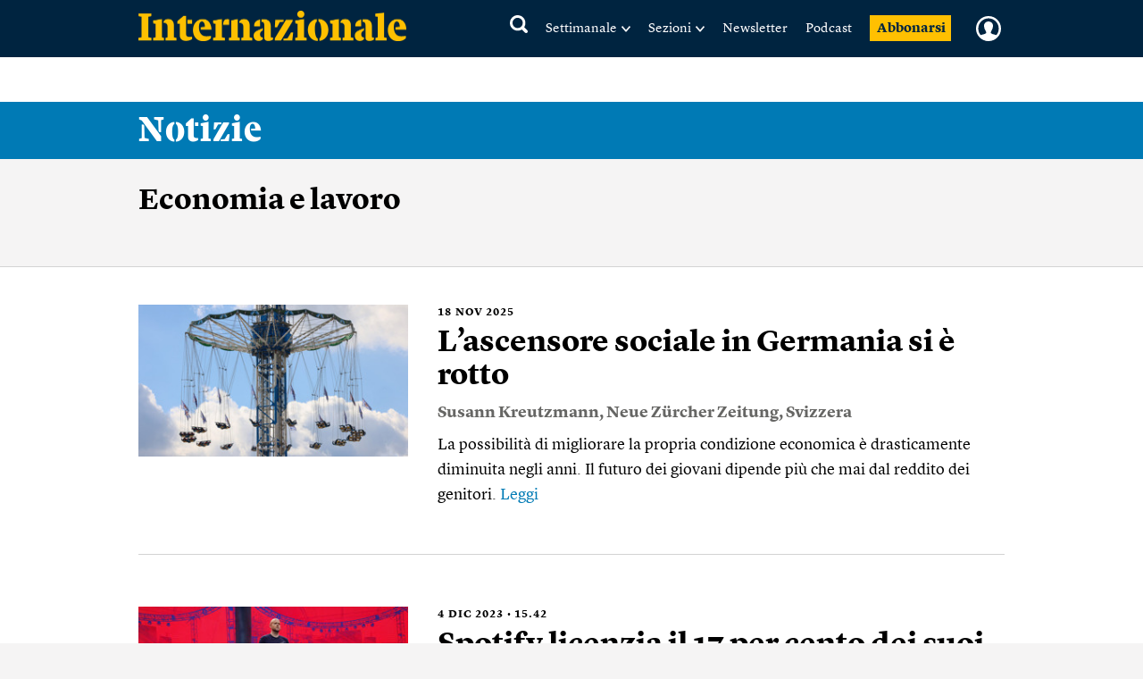

--- FILE ---
content_type: text/html; charset=UTF-8
request_url: https://www.internazionale.it/tag/economia-e-lavoro
body_size: 93958
content:
<!doctype html>
<!--[if lt IE 7]><html class="no-js lt-ie9 lt-ie8 lt-ie7" lang="it"> <![endif]-->
<!--[if (IE 7)&!(IEMobile)]><html class="no-js lt-ie9 lt-ie8" lang="it"><![endif]-->
<!--[if (IE 8)&!(IEMobile)]><html class="no-js lt-ie9" lang="it"><![endif]-->
<!--[if gt IE 8]><!-->
<html class="no-js" lang="it"><!--<![endif]-->

<head>
	
		<title>Economia e lavoro - Notizie, foto, video - Internazionale</title>

	
	<meta charset="utf-8">
	<meta name="viewport" content="width=device-width, initial-scale=1.0">
	<meta http-equiv="cleartype" content="on">
	<meta http-equiv="X-UA-Compatible" content="IE=edge,chrome=1">

			<meta name="robots" content="index, follow">
	
	<meta name="description" content="Economia e lavoro: ultime notizie, opinioni, reportage, foto e video.">
	<meta name="keywords" content="">
	<meta name="news_keywords" content="">

	<meta name="author" content="">
			<meta name="EdFeature" content="">

	<meta property="og:site_name" content="Internazionale" />
	<meta property="og:locale" content="it_IT" />
	<meta property="og:type" content="article" />
	<meta property="og:title" content="Economia e lavoro - Notizie, foto, video" />
			<meta property="cXenseParse:image" content="https://static.internazionale.it/assets/img/summary-img-substitute.jpg" />
		<meta property="og:image" content="https://static.internazionale.it/assets/img/internazionale-icon.png" />
	<meta property="og:description" content="Economia e lavoro: ultime notizie, opinioni, reportage, foto e video." />
	<meta property="og:url" content="https://www.internazionale.it/tag/economia-e-lavoro" />
	<meta property="fb:admins" content="620813028,663553236,668200185,551489099,100002149054642,1021632504,1607558700" />
	<meta property="fb:app_id" content="145217232217340" />
	<meta property="fb:pages" content="28012451759" />

	
		
			<meta name="twitter:card" content="summary">
		<meta name="twitter:site" content="@Internazionale">
	<meta name="twitter:title" content="Economia e lavoro - Notizie, foto, video">
	<meta name="twitter:description" content="Economia e lavoro: ultime notizie, opinioni, reportage, foto e video.">
	<meta name="twitter:creator" content="">
	<meta name="twitter:image:src" content="https://static.internazionale.it/assets/img/internazionale-icon.png">
	<meta name="twitter:domain" content="internazionale.it">

	

		
	<link rel="alternate" type="application/rss+xml" title="Internazionale - RSS" href="https://www.internazionale.it/sitemaps/rss.xml" />
	<link rel="alternate" type="application/rss+xml" title="Internazionale - RSS Italia" href="https://www.internazionale.it/sitemaps/rss_italia.xml" />
	<link rel="alternate" type="application/rss+xml" title="Internazionale - RSS Foto" href="https://www.internazionale.it/sitemaps/rss_foto.xml" />
	<link rel="alternate" type="application/rss+xml" title="Internazionale - RSS Video" href="https://www.internazionale.it/sitemaps/rss_video.xml" />
	<link rel="alternate" type="application/rss+xml" title="Internazionale - RSS Opinioni" href="https://www.internazionale.it/sitemaps/rss_opinioni.xml" />
	<link rel="alternate" type="application/rss+xml" title="Internazionale - RSS Reportage" href="https://www.internazionale.it/sitemaps/rss_reportage.xml" />

	<link rel="apple-touch-icon-precomposed" sizes="57x57" href="https://static.internazionale.it/assets/img/apple-icon-57x57-precomposed.png" />
	<link rel="apple-touch-icon-precomposed" sizes="72x72" href="https://static.internazionale.it/assets/img/apple-icon-72x72-precomposed.png" />
	<link rel="apple-touch-icon-precomposed" sizes="114x114" href="https://static.internazionale.it/assets/img/apple-icon-114x114-precomposed.png" />
	<link rel="apple-touch-icon-precomposed" sizes="144x144" href="https://static.internazionale.it/assets/img/apple-icon-144x144-precomposed.png" />


	<!-- For all browsers -->
			<link rel='stylesheet' href='https://static.internazionale.it/assets/fonts/Lyon-Text/fonts.css' media='screen,print'>
		<link rel='stylesheet' href='https://static.internazionale.it/assets/fonts/Lyon-Text-OSF/fonts.css' media='screen,print'>
		<link rel='stylesheet' href='https://static.internazionale.it/assets/fonts/Lyon-Hed/fonts.css' media='screen,print'>
		<link rel='stylesheet' href='https://static.internazionale.it/assets/fonts/Stencil/fonts.css?2' media='screen,print'>

					<link rel='stylesheet' href='https://static.internazionale.it/assets/css/style.432.min.css' media='screen'>
			<link rel='stylesheet' href='https://static.internazionale.it/assets/css/print.10.css' media='print'>
						<link rel='stylesheet' href='https://static.internazionale.it/assets/css/tailwind.css?97' media='screen'>
			<link rel='stylesheet' href='https://static.internazionale.it/assets/css/homepage/tailwind_home.css?1765966642' media='screen'>
		
		<!-- COOKIE BANNER -->
	<!-- JavaScript -->
	<script type="text/javascript">
		var _iub = _iub || [];
		_iub.csConfiguration = {
			"ccpaAcknowledgeOnDisplay": true,
			"ccpaAcknowledgeOnLoad": true,
			"consentOnContinuedBrowsing": false,
			"countryDetection": true,
			"enableCcpa": true,
			"enableTcf": true,
			"googleAdditionalConsentMode": true,
			"googleEnableAdvertiserConsentMode": true,
			"invalidateConsentWithoutLog": true,
			"perPurposeConsent": true,
			"siteId": 2578737,
			"tcfPurposes": {
				"1": true,
				"2": "consent_only",
				"3": "consent_only",
				"4": "consent_only",
				"5": "consent_only",
				"6": "consent_only",
				"7": "consent_only",
				"8": "consent_only",
				"9": "consent_only",
				"10": "consent_only"
			},
			"cookiePolicyId": 38414104,
			"lang": "it",
			"banner": {
				"acceptButtonCaptionColor": "#FFFFFF",
				"acceptButtonColor": "#007BB5",
				"acceptButtonDisplay": true,
				"applyStyles": false,
				"backgroundColor": "#F4F4F5",
				"brandBackgroundColor": "#FFFFFF",
				"brandTextColor": "#000000",
				"closeButtonDisplay": false,
				"customizeButtonCaptionColor": "#007BB5",
				"customizeButtonColor": "#FFFFFF",
				"customizeButtonDisplay": false,
				"explicitWithdrawal": true,
				"fontSize": "14px",
				"listPurposes": true,
				"logo": "https://static.internazionale.it/assets/img/internazionale-logo.png",
				"brandBackgroundColor": "#002440",
				"position": "float-center",
				"backgroundOverlay": true,
				"rejectButtonCaption": "Rifiuta e abbonati",
				"rejectButtonCaptionColor": "#007BB5",
				"rejectButtonColor": "#FFFFFF",
				"rejectButtonDisplay": true,
				"textColor": "#000000",
				"content": "La redazione di Internazionale si impegna ogni giorno a fornire un’informazione di qualità. Questo ha un costo e per sostenerlo abbiamo bisogno anche della pubblicità mirata, che tra l’altro permette di leggere una parte dei contenuti gratuitamente. Senza il contributo della pubblicità l’accesso al sito di Internazionale avviene con il pagamento di abbonamenti che hanno costi crescenti. Per questo chiediamo il tuo consenso all’uso di cookie o tecnologie simili anche da parte di terzi selezionati per finalità diverse da quelle strettamente necessarie, come specificato nella Cookie policy. <a href='javascript:void(0)' style='display: none !important;' class='iubenda-vendor-list-link'></a> <a href='javascript:void(0)' style='display: none !important;' class='iubenda-advertising-preferences-link'></a>"
			}
		};

		window.addEventListener('load', function() {
			initCustomCookieBanner();
			if (_iub && _iub.cs && _iub.cs.api && _iub.cs.api.ui) {
				_iub.cs.api.ui.hideFloatingPreferencesButton();
			}
		});

		function openIubPrefs(el) {
			let a = $(`.${el.className}`);
			if (a.length > 1) {
				a[0].click();
			}
		}

		function initCustomCookieBanner() {
			setTimeout(function() {
				$(".iubenda-cs-opt-group-custom").remove();
				if (is_internaz_subscribed()) {
					$(".iubenda-cs-reject-btn.iubenda-cs-btn-primary").html("Rifiuta")
				} else {
					$(".iubenda-cs-reject-btn.iubenda-cs-btn-primary").click(
						function() {
							document.location.href = UTENTE_URL + '/abbonati';
						}
					);
					if (!is_logged_in()) {
						$(".iubenda-cs-rationale").append($("<div id=\"cookie-banner-footer\">    <div class=\"iubenda-cs-opt-group login\">        <div class=\"login_label\">Hai già un abbonamento?</div>        <div class=\"login_button\">            <button onclick=\"document.location.href = UTENTE_URL + '/login?ref=aHR0cHM6Ly93d3cuaW50ZXJuYXppb25hbGUuaXQvdGFnL2Vjb25vbWlhLWUtbGF2b3Jv'\"                    class=\"iubenda-cs-login iubenda-cs-btn-primary\" tabindex=\"0\" role=\"button\">Entra            </button>        </div>    </div>    <div id=\"iubenda-cs-paragraph\">Noi e terze parti selezionate utilizziamo cookie o tecnologie simili per finalità        tecniche e, con il tuo consenso, anche per “interazioni e funzionalità semplici”, “miglioramento        dell’esperienza”, “misurazione” e “targeting e pubblicità”. Il rifiuto del consenso può rendere non disponibili        le relative funzioni. Per quanto riguarda la pubblicità, noi e        <a onclick=\"openIubPrefs(this);\" href='javascript:void(0)' class='iubenda-vendor-list-link'>            terze parti        </a> selezionate, potremmo utilizzare <em>dati di geolocalizzazione precisi e l’identificazione            attraverso la scansione del dispositivo</em>, al fine di <em>archiviare e/o accedere a informazioni su un            dispositivo</em> e trattare dati personali come i tuoi dati di utilizzo, per le seguenti        <a onclick=\"openIubPrefs(this);\" href='javascript:void(0)' class='iubenda-advertising-preferences-link'>            finalità pubblicitarie        </a>: <em>annunci            e contenuti personalizzati, valutazione degli annunci e del contenuto, osservazioni del pubblico e sviluppo            di prodotti</em>. Puoi liberamente prestare, rifiutare o revocare il tuo consenso, in qualsiasi momento,        accedendo al pannello delle preferenze.    </div></div>"));
					}
				}
				setTimeout(function() {
					let cookieOverlayerSelector =
						"#iubenda-cs-banner.iubenda-cs-default-floating.iubenda-cs-center" +
						".iubenda-cs-overlay.iubenda-cs-slidein.iubenda-cs-no-heading.iubenda-cs-visible .iubenda-cs-container";
					$(cookieOverlayerSelector).show();
				}, 200);
			}, 100);
		}
	</script>
	<script type="text/javascript" src="//cdn.iubenda.com/cs/tcf/stub-v2.js"></script>
	<script type="text/javascript" src="//cdn.iubenda.com/cs/tcf/safe-tcf-v2.js"></script>
	<script type="text/javascript" src="//cdn.iubenda.com/cs/iubenda_cs.js" charset="UTF-8" async></script>
	<!-- /COOKIE BANNER -->

	<script>
		var APP_ENV = 'prod';
		var SITEURL = 'https://www.internazionale.it';
		var ASSETS_URL = 'https://static.internazionale.it/assets/';
		var DIZIONARIO_URL = 'https://dizionario.internazionale.it';
		var UTENTE_URL = 'https://utente.internazionale.it';
		var ESSENZIALE_URL = 'https://www.internazionale.it/essenziale';
		var API_URL = 'https://api.internazionale.it';
		var API_PAYWALL_CHECK = 'https://apigw.internazionale.it/paywall-check/';
		var API_SHARED_LINKS = 'https://apigw.internazionale.it/shared-links/';
		var STRIPE_API_KEY = 'pk_live_SPFBVnPThQuuVTQEjiH2ESQe';

					localStorage.removeItem('user_bookmarks');
		var PRODUCT_PAPER_3MONTH = '1054';
        var PRODUCT_PAPER_6MONTH = '1040';
        var PRODUCT_PAPER_1YEAR = '481';
        var PRODUCT_PAPER_2YEAR = '1005';
        var PRODUCT_DIGITALE_3MONTHS = '1064';
        var PRODUCT_DIGITALE_6MONTHS = '1100';
        var PRODUCT_DIGITALE_1YEAR = '482';
        var PRODUCT_KIDS_6MONTH = '1123';
        var PRODUCT_KIDS_1YEAR = '1122';
        var PRODUCT_INTERNAZ_KIDS_6MONTH = '1124';
        var PRODUCT_INTERNAZ_KIDS_1YEAR = '1134';
        var PRODUCT_MINISUBSCRIPTION_AMERICANA_1YEAR = '1320';
        var PRODUCT_MINISUBSCRIPTION_AMERICANA_1MONTH = '1323';
        var CAMPAIGN_KIDS_SEDICESIMO_1YEAR = '688';
        var CAMPAIGN_INTERNAZ_KIDS_SEDICESIMO_1YEAR = '689';
        var CAMPAIGN_KIDS_NATALE_1YEAR = '693';
        var CAMPAIGN_RITORNA_PAPER_3MONTH = '586';
        var CAMPAIGN_RITORNA_PAPER_6MONTH = '587';
        var CAMPAIGN_RITORNA_PAPER_1YEAR = '588';
        var CAMPAIGN_RITORNA_PAPER_2YEAR = '589';
        var CAMPAIGN_OCCASIONE_PAPER_3MONTH = '601';
        var CAMPAIGN_OCCASIONE_PAPER_6MONTH = '599';
        var CAMPAIGN_OCCASIONE_PAPER_1YEAR = '595';
        var CAMPAIGN_OCCASIONE_PAPER_2YEAR = '597';
        var CAMPAIGN_OCCASIONE2_PAPER_3MONTH = '602';
        var CAMPAIGN_OCCASIONE2_PAPER_6MONTH = '600';
        var CAMPAIGN_OCCASIONE2_PAPER_1YEAR = '596';
        var CAMPAIGN_OCCASIONE2_PAPER_2YEAR = '598';
        var CAMPAIGN_BACKTOSCHOOL_PAPER_6MONTH = '620';
        var CAMPAIGN_DIGITAlE_6MONTHS = '649';
        var CAMPAIGN_PAPER_6MONTHS = '653';
        var CAMPAIGN_MILANO_PAPER_3MONTH = '716';
        var CAMPAIGN_MILANO_DIGITALE_3MONTH = '717';
        var CAMPAIGN_PODCAST2023_DIGITALE_1YEAR = '1006';
        var CAMPAIGN_PODCAST2023_PAPER_1YEAR = '1007';
        var CAMPAIGN_PODCAST2024_DIGITALE_1YEAR = '1059';
        var CAMPAIGN_3MPAPER2024_DIGITALE_1YEAR = '1082';
        var CAMPAIGN_KIDS_SCHOOLS_ID = '1092';
        var CAMPAIGN_KIDS_SCHOOLS_6MONTHS_ID = '955';
        var SUBSCRIPTION_KIDS_1YEAR_ID = '1122';
        var SUBSCRIPTION_KIDS_6MONTHS_ID = '1123';
        var SUBSCRIPTION_KIDS_COMB_CARTA_6MONTHS_ID = '1124';
        var SUBSCRIPTION_KIDS_COMB_CARTA_1YEAR_ID = '1134';
        var SUBSCRIPTION_ESSENZIALEDIGITAL_1Y_ID = '1234';
        var SUBSCRIPTION_ESSENZIALEDIGITAL_6M_ID = '1238';
        var SUBSCRIPTION_ESSENZIALEDIGITAL_3M_ID = '1237';
        var SUBSCRIPTION_COMB_ESSENZIALEDIGITAL_DIGITAL_1Y_ID = '1236';
        var SUBSCRIPTION_COMB_ESSENZIALEDIGITAL_DIGITAL_6M_ID = '1240';
        var SUBSCRIPTION_COMB_ESSENZIALEDIGITAL_DIGITAL_3M_ID = '1239';
        var SUBSCRIPTION_COMB_ESSENZIALEDIGITAL_PAPER_1Y_ID = '1235';
        var SUBSCRIPTION_COOP_DIGITAL_1YEAR_ID = '482';
        var CAMPAIGN_COOP_DIGITAL_1YEAR_ID_ID = '795';
        var SUBSCRIPTION_COOP_PAPER_1YEAR_ID = '481';
        var CAMPAIGN_COOP_PAPER_1YEAR_ID = '794';
        var CAMPAIGN_BAG_PAPER_1YEAR_ID = '798';
        var CAMPAIGN_BAG_PAPER_2YEAR_ID = '799';
        var CAMPAIGN_BAG_PAPER_KIDS_1YEAR_ID = '800';
        var CAMPAIGN_PROMO_SCOPRI_ESSENZIALEDIG_1YEAR = '873';
        var CAMPAIGN_PROMO_GIFT_FROM_SUBSCRIBED_6MONTHS = '909';
        var CAMPAIGN_PROMO_ABROAD_6MONTHS = '910';
        var CAMPAIGN_PROMO_FESTIVAL_PAPER_6MONTHS = '936';
        var CAMPAIGN_PROMO_FESTIVAL_DIGITAL_6MONTHS = '935';
        var CAMPAIGN_PROMO_FESTIVAL_COMBO_PAPER_KIDS_6MONTHS = '938';
        var CAMPAIGN_PROMO_FESTIVAL_KIDS_6MONTHS = '937';
        var CAMPAIGN_PROMO_UNAPROPOSTA_PAPER_1YEAR = '944';
        var CAMPAIGN_PROMO_PROPOSTA_PAPER_6MONTHS = '945';
        var CAMPAIGN_PROMO_FOCUS_PAPER_6MONTHS = '946';
        var CAMPAIGN_PROMO_KIDS_SPECIALE2024_ID = '1096';
        var CAMPAIGN_PROMO_KIDS_SPECIALE2024_DEM_ID = '1105';
        var PRODUCT_YOUANDME_DIGITALE_OROSCOPO_2023 = '1353';
        var CAMPAIGN_MINISUBSCRIPTION_AMERICANA_1YEAR_DEFAULT = '992';
        var CAMPAIGN_MINISUBSCRIPTION_AMERICANA_1MONTH_DEFAULT = '995';
        var CAMPAIGN_MINISUBSCRIPTION_AMERICANA_1YEAR_PROMO_FIRSTYEAR = '994';
        var CAMPAIGN_MINISUBSCRIPTION_AMERICANA_1MONTH_PROMO_FIRSTYEAR = '996';
        var PIANO_ENABLED = '1';
        var PIANO_EXP_FQDN = 'experience-eu.piano.io';
        var PIANO_APPLICATION_ID = 'e5TGjQBUpe';
        		var RECAPTCHA_SITE_KEY = '6Lcc3Q4eAAAAAPW7Nvcz-0gAJ7cJZDUQ8R7QE9jU';
	</script>


	

			<script src='https://static.internazionale.it/assets/js/vendor/vue.min.js'></script>
		<!--	<script src="--><!--js/ed_Related_init.js?9"></script>-->

	<script type="text/plain" class="_iub_cs_activate" data-iub-purposes="3" data-suppressedsrc="https://platform.twitter.com/widgets.js"></script>
				<script src='https://static.internazionale.it/assets/js/js.326.min.js'></script>
		
	<script>
		var podcast_paywall_check = async function() {
			let podcast_subscribed = false;
			let auld = await auth_user_logged_data();
			if (auld && auld.inSubscribed != undefined) {
				podcast_subscribed = auld.inSubscribed;
			}
			return podcast_subscribed;
		};
	</script>

	<!-- privacy cookies new with CMP -->
	<script src='https://static.internazionale.it/assets/js/cookies_gdpr.js?9'></script>

	
		<!-- Google tag (gtag.js) GA4 -->
		<script type="text/plain" class="_iub_cs_activate-inline" data-iub-purposes="4">
			var uid = parseInt(Base64.decode(read_cookie('internaz_authusid_tkn')));
		</script>
		<script type="text/plain" class="_iub_cs_activate" data-iub-purposes="4" data-suppressedsrc="https://www.googletagmanager.com/gtag/js?id=G-SK17HL2RH6"></script>
		<script type="text/plain" class="_iub_cs_activate-inline" data-iub-purposes="4">
			window.dataLayer = window.dataLayer || [];
		function gtag(){dataLayer.push(arguments);}
		gtag('js', new Date());
		if (uid > 0) {
			gtag('config', 'G-SK17HL2RH6', {'user_id': uid});
			if (typeof is_internaz_subscribed == 'function' && is_internaz_subscribed()) {
				gtag('set', {
					'user_properties': {
						'internaz_subscriber': 'true' // Utente abbonato a Internazionale
					}
				});
			}
		} else {
			gtag('config', 'G-SK17HL2RH6');
		}
		</script>

		
	
	<!-- smartadserver -->
	
	<!-- smartadserver video -->
	 
		<!--[if (lt IE 9) & (!IEMobile)]>
	<script src='https://static.internazionale.it/assets/js/vendor/selectivizr-min.js'></script>
	<link rel='stylesheet' href='https://static.internazionale.it/assets/css/lte-ie8.css'>
	<![endif]-->

			<link rel="shortcut icon" href="https://static.internazionale.it/assets/img/favicon.ico">
		<link rel="shortcut icon" href="https://static.internazionale.it/assets/img/favicon.png">
		<!-- Marfeel -->
	<script type="text/plain" class="_iub_cs_activate-inline" data-iub-purposes="4">
		!function(){"use strict";function e(e){var t=!(arguments.length>1&&void 0!==arguments[1])||arguments[1],c=document.createElement("script");c.src=e,t?c.type="module":(c.async=!0,c.type="text/javascript",c.setAttribute("nomodule",""));var n=document.getElementsByTagName("script")[0];n.parentNode.insertBefore(c,n)}!function(t,c){!function(t,c,n){var a,o,r;n.accountId=c,null!==(a=t.marfeel)&&void 0!==a||(t.marfeel={}),null!==(o=(r=t.marfeel).cmd)&&void 0!==o||(r.cmd=[]),t.marfeel.config=n;var i="https://sdk.mrf.io/statics";e("".concat(i,"/marfeel-sdk.js?id=").concat(c),!0),e("".concat(i,"/marfeel-sdk.es5.js?id=").concat(c),!1)}(t,c,arguments.length>2&&void 0!==arguments[2]?arguments[2]:{})}(window,3538,{} /*config*/)}();
	</script>
		<!-- Plausible enabled without iubenda -->
	<script defer data-domain="internazionale.it" src="https://plausible.io/js/script.manual.pageview-props.js"></script>
	<script type="text/javascript">
		window.plausible = window.plausible || function() {
			(window.plausible.q = window.plausible.q || []).push(arguments)
		}
	</script>
	<script type="text/javascript">
		if (auth_user_data != undefined && auth_user_data.is_logged != undefined) {
			plausible('pageview', {
				props: {
					logged_in: auth_user_data.is_logged
				}
			})
		} else {
			plausible('pageview');
		}
	</script>
				<script>
			window.piano_vars = JSON.parse('{"card_digital_1month_price":"7,90 \u20ac","card_digital_1month_duration":"1 mese","card_digital_3months_price":"14,50 \u20ac","card_digital_3months_duration":"3 mesi","card_digital_6months_price":"39 \u20ac","card_digital_6months_duration":"6 mesi","card_digital_6months_oldprice":"45 \u20ac","card_digital_6months_discount_percent_text":"Risparmi il 14%","card_digital_6months_discount_amount_text":"Risparmi 6 \u20ac","card_digital_1year_price":"69 \u20ac","card_digital_1year_duration":"1 anno","card_digital_1year_oldprice":"79 \u20ac","card_digital_1year_discount_percent_text":"Risparmi il 13%","card_digital_1year_discount_amount_text":"Risparmi 10 \u20ac","card_digital_2years_price":"119 \u20ac","card_digital_2years_duration":"2 anni","card_digital_2years_oldprice":"139 \u20ac","card_digital_2years_discount_percent_text":"Risparmi il 15%","card_digital_2years_discount_amount_text":"Risparmi 20 \u20ac","card_paper_3months_price":"29 \u20ac","card_paper_3months_duration":"3 mesi","card_paper_6months_price":"59 \u20ac","card_paper_6months_duration":"6 mesi","card_paper_6months_oldprice":"69 \u20ac","card_paper_6months_discount_percent_text":"Risparmi il 15%","card_paper_6months_discount_amount_text":"Risparmi 10 \u20ac","card_paper_1year_price":"99 \u20ac","card_paper_1year_duration":"1 anno","card_paper_1year_oldprice":"119 \u20ac","card_paper_1year_discount_percent_text":"Risparmi il 17%","card_paper_1year_discount_amount_text":"Risparmi 20 \u20ac","card_paper_2years_price":"169 \u20ac","card_paper_2years_duration":"2 anni","card_paper_2years_oldprice":"189 \u20ac","card_paper_2years_discount_percent_text":"Risparmi l\u201911%","card_paper_2years_discount_amount_text":"Risparmi 20 \u20ac","card_kids_6months_price":"9 \u20ac","card_kids_6months_duration":"6 mesi","card_kids_1year_price":"19 \u20ac","card_kids_1year_duration":"1 anno","card_kids_1year_oldprice":"24 \u20ac","card_kids_1year_discount_percent_text":"Risparmi il 21%","card_kids_1year_discount_amount_text":"Risparmi 5 \u20ac","card_combokids_6months_price":"55 \u20ac","card_combokids_6months_duration":"6 mesi","card_combokids_1year_price":"114 \u20ac","card_combokids_1year_duration":"1 anno","card_combokids_1year_oldprice":"134 \u20ac","card_combokids_1year_discount_percent_text":"Risparmi il 15%","card_combokids_1year_discount_amount_text":"Risparmi 20 \u20ac","card_minisubscriptions_oroscopo_1month_price":"2 \u20ac","card_minisubscriptions_oroscopo_1month_duration":"1 mese","card_minisubscriptions_oroscopo_1year_price":"24 \u20ac","card_minisubscriptions_oroscopo_1year_duration":"1 anno","updated_at":"2025-12-17 00:05:02"}');
		</script>
		<!-- Splide include for inline ribbon Piano module -->
	<!-- <script src="https://cdn.jsdelivr.net/npm/@splidejs/splide@4.1.4/dist/js/splide.min.js"></script> -->
	<script src="https://static.internazionale.it/assets/js/vendor/splide/splide.js"></script>
	<link rel='stylesheet' href='https://static.internazionale.it/assets/css/vendor/splide/splide.css' media='screen'>
	<!-- <link href="https://cdn.jsdelivr.net/npm/@splidejs/splide@4.1.4/dist/css/splide.min.css" rel="stylesheet"> -->
	<script defer src="https://static.internazionale.it/assets/js/paywall.js?21"></script>
	<script defer src="https://static.internazionale.it/assets/js/piano.js?5"></script>
	<style type="text/css">
		#piano-fallback,
		.piano-fallback {
			display: none;
		}
	</style>
	<!-- start code GOOGLE AD MANAGER in HEAD -->
	<script async src="https://securepubads.g.doubleclick.net/tag/js/gpt.js" crossorigin="anonymous"></script>
	<script>
		window.googletag = window.googletag || {cmd: []};
		googletag.cmd.push(function() {

			// --- Lettura parametri URL
			const urlParams = new URLSearchParams(window.location.search);
			const bannerId = urlParams.get('banner_id');
			const fromNewsletter = urlParams.has('from-newsletter');
			console.log('GPT init — bannerId:', bannerId, 'fromNewsletter:', fromNewsletter);

			// --- Targeting dinamico PRIMA della definizione degli slot
			if (bannerId) {
			googletag.pubads().setTargeting('banner_id', bannerId);
			console.log('setTargeting banner_id ->', bannerId);
			}
			if (fromNewsletter) {
			googletag.pubads().setTargeting('origin', 'newsletter');
			console.log('setTargeting origin -> newsletter');
			}
			// --- Slot standard
			googletag.defineSlot('/104676457/Billboard_1_DSK(970x250)_e_MSITE(300x250)', [[300,250],[970,90],[250,250],[960,90],[750,200],[970,66],[300,50],[930,180],[300,31],[970,250],[300,75],[728,90],[750,100],[300,100]], 'div-gpt-ad-1761138116014-0').addService(googletag.pubads());
			googletag.defineSlot('/104676457/Billboard_2_DSK(970x250)_e_MSITE(300x250)', [[300,250],[970,90],[250,250],[960,90],[750,200],[970,66],[300,50],[930,180],[300,31],[970,250],[300,75],[728,90],[750,100],[300,100]], 'div-gpt-ad-1760357613633-0').addService(googletag.pubads());
			googletag.defineSlot('/104676457/Billboard_3_DSK(970x250)_e_MSITE(300x250)', [[300,250],[970,90],[250,250],[960,90],[750,200],[970,66],[300,50],[930,180],[300,31],[970,250],[300,75],[728,90],[750,100],[300,100]], 'div-gpt-ad-1760357399646-0').addService(googletag.pubads());
			googletag.defineSlot('/104676457/Billboard_4_DSK(970x250)_e_MSITE(300x250)', [[300,250],[970,90],[250,250],[960,90],[750,200],[970,66],[300,50],[930,180],[300,31],[970,250],[300,75],[728,90],[750,100],[300,100]], 'div-gpt-ad-1760357973164-0').addService(googletag.pubads());
			googletag.defineSlot('/104676457/Billboard_5_DSK(970x250)_e_MSITE(300x250)', [[300,250],[970,90],[250,250],[960,90],[750,200],[970,66],[300,50],[930,180],[300,31],[970,250],[300,75],[728,90],[750,100],[300,100]], 'div-gpt-ad-1760358040128-0').addService(googletag.pubads());
			googletag.defineSlot('/104676457/BB6_DSK(970x250)_MSITE(300x250)_SPONSORIZZAZIONE', [[970, 250], [300, 250]], 'div-gpt-ad-1763380720642-0').addService(googletag.pubads());
			googletag.defineSlot('/104676457/BB6_DSK(970x250)_MSITE(300x250)_SPONSORIZZAZIONE', [[970, 250], [300, 250]], 'div-gpt-ad-1763380720642-1').addService(googletag.pubads());
			googletag.defineSlot('/104676457/BB6_DSK(970x250)_MSITE(300x250)_SPONSORIZZAZIONE', [[970, 250], [300, 250]], 'div-gpt-ad-1763380720642-2').addService(googletag.pubads());
			googletag.defineSlot('/104676457/BB6_DSK(970x250)_MSITE(300x250)_SPONSORIZZAZIONE', [[970, 250], [300, 250]], 'div-gpt-ad-1763380720642-3').addService(googletag.pubads());
			googletag.defineSlot('/104676457/BB6_DSK(970x250)_MSITE(300x250)_SPONSORIZZAZIONE', [[970, 250], [300, 250]], 'div-gpt-ad-1763380720642-4').addService(googletag.pubads());
			googletag.defineSlot('/104676457/BB6_DSK(970x250)_MSITE(300x250)_SPONSORIZZAZIONE', [[970, 250], [300, 250]], 'div-gpt-ad-1763380720642-5').addService(googletag.pubads());
			googletag.defineSlot('/104676457/BB6_DSK(970x250)_MSITE(300x250)_SPONSORIZZAZIONE', [[970, 250], [300, 250]], 'div-gpt-ad-1763380720642-6').addService(googletag.pubads());
			googletag.defineSlot('/104676457/BB6_DSK(970x250)_MSITE(300x250)_SPONSORIZZAZIONE', [[970, 250], [300, 250]], 'div-gpt-ad-1763380720642-7').addService(googletag.pubads());
			googletag.defineSlot('/104676457/BB6_DSK(970x250)_MSITE(300x250)_SPONSORIZZAZIONE', [[970, 250], [300, 250]], 'div-gpt-ad-1763380720642-8').addService(googletag.pubads());
			googletag.defineSlot('/104676457/BB6_DSK(970x250)_MSITE(300x250)_SPONSORIZZAZIONE', [[970, 250], [300, 250]], 'div-gpt-ad-1763380720642-9').addService(googletag.pubads());
			googletag.defineSlot('/104676457/BB6_DSK(970x250)_MSITE(300x250)_SPONSORIZZAZIONE', [[970, 250], [300, 250]], 'div-gpt-ad-1763380720642-10').addService(googletag.pubads());
			googletag.defineSlot('/104676457/BB6_DSK(970x250)_MSITE(300x250)_SPONSORIZZAZIONE', [[970, 250], [300, 250]], 'div-gpt-ad-1763380720642-11').addService(googletag.pubads());
			googletag.defineSlot('/104676457/BB6_DSK(970x250)_MSITE(300x250)_SPONSORIZZAZIONE', [[970, 250], [300, 250]], 'div-gpt-ad-1763380720642-12').addService(googletag.pubads());
			googletag.defineSlot('/104676457/BB6_DSK(970x250)_MSITE(300x250)_SPONSORIZZAZIONE', [[970, 250], [300, 250]], 'div-gpt-ad-1763380720642-13').addService(googletag.pubads());
			googletag.defineSlot('/104676457/BB6_DSK(970x250)_MSITE(300x250)_SPONSORIZZAZIONE', [[970, 250], [300, 250]], 'div-gpt-ad-1763380720642-14').addService(googletag.pubads());
			googletag.defineSlot('/104676457/BB6_DSK(970x250)_MSITE(300x250)_SPONSORIZZAZIONE', [[970, 250], [300, 250]], 'div-gpt-ad-1763380720642-15').addService(googletag.pubads());
			googletag.defineSlot('/104676457/MH_1350*250-970*250-320*100-388*100', [[970,66],[320,100],[950,90],[300,50],[970,250],[300,75],[980,120],[388,100],[728,90],[980,90],[1350,250],[300,100],[930,180],[970,90],[960,90]], 'div-gpt-ad-1761203348866-0').addService(googletag.pubads());
			googletag.defineSlot('/104676457/HALFPAGE_300x600-DSK', [[300,250],[300,600]], 'div-gpt-ad-1761207342524-0').addService(googletag.pubads());

			// --- Out-of-Page SOLO se ?from-newsletter è presente
			if (fromNewsletter) {
			googletag.defineOutOfPageSlot('/104676457/OVERLAY_NEWSLLETER', 'div-gpt-ad-1763134387499-0')
				.addService(googletag.pubads());
			console.log("Interstitial ATTIVATO perché ?from-newsletter è presente");
			} else {
			googletag.defineOutOfPageSlot('/104676457/INTERSTITIAL_OVERLAY', 'div-gpt-ad-1760688645651-0')
				.addService(googletag.pubads());
			console.log("Interstitial NON caricato (parametro assente)");
			}

			// --- Impostazioni GAM
			googletag.pubads().enableSingleRequest();
			googletag.enableServices();
			console.log('Targeting keys after enableServices:', googletag.pubads().getTargetingKeys());
		});
	</script>
	<!-- end code GOOGLE AD MANAGER in HEAD -->
	<style>
		/* Style for fix graphic glitch of INTERSTITIAL_OVERLAY Google Ads */
		div#google_ads_iframe_\/104676457\/INTERSTITIAL_OVERLAY_0__container__,
		div#google_ads_iframe_\/104676457\/OVERLAY_NEWSLLETER_0__container__ {
			display: none;
		}
	</style>

</head>

<body class="white_bg" id="internazionale">
	<!-- page: tag -->
		<!-- /104676457/OVERLAY_NEWSLLETER GAM -->
	<div id='div-gpt-ad-1763134387499-0'style="display:none;">
	<script>
		googletag.cmd.push(function() { googletag.display('div-gpt-ad-1763134387499-0'); });
	</script>
	</div>
    <!-- /104676457/INTERSTITIAL_OVERLAY GAM -->
    <div id='div-gpt-ad-1760688645651-0' style="display:none;" class="ad_ext">
        <script>
            googletag.cmd.push(function() {
                googletag.display('div-gpt-ad-1760688645651-0');
            });
        </script>
    </div>
<div class="btc--new btc--above_nav btc--mobile ad ad_ext"><div class="banner_top_container ad ad_ext">
	<div class="ads_title_top">pubblicità</div>
	<div class="ads_content_top">
		<div class="banner_ame ros_top_banner">
			<div class="ads_content_top_wrapper ros_top_banner">
				<div class="wrapAd" id="sas_30937">
				<!-- /104676457/MH_1350*250-970*250-320*100-388*100 GAM -->
				<div id='div-gpt-ad-1761203348866-0' style='min-width: 300px; min-height: 50px;'>
					<script>
						googletag.cmd.push(function() { googletag.display('div-gpt-ad-1761203348866-0'); });
					</script>
				</div>
				</div>
				<!-- <div class="wrapAd" id="sas_30937">
					<script type="text/javascript">
                        sas.cmd.push(function(){
                            sas.call("std", {
                                siteId:		66452,	// 
                                pageId:		510727,	// Pagina : internazionale.it/ros                                formatId: 	30937,	// Formato : MASTHEAD_970x90 970x90
                                target:		''	// Targeting
                            });
                        });
					</script>
					<noscript>
						<a href="https://www3.smartadserver.com/ac?jump=1&nwid=1207&siteid=66452&pgname=ros&fmtid=30937&visit=m&tmstp=[timestamp]&out=nonrich" target="_blank">
						<img src="https://www3.smartadserver.com/ac?out=nonrich&nwid=1207&siteid=66452&pgname=ros&fmtid=30937&visit=m&tmstp=[timestamp]" border="0" alt="" /></a>
					</noscript>
				</div> -->
			</div>
		</div>
	</div>
</div></div>
<div class="print_header">
	<img src="https://static.internazionale.it/assets/img/internazionale-logo-print.png" class="logo_print " />
	</div>


<div class="banner-wrapper navbar_home ">
			<div class="banner-wrapper__inner">
    <header role="banner" class="container container--banner">
        <div class="container--banner__inner">

            <div class="nav_top">
	            <a href="https://www.internazionale.it" alt="Internazionale"><div class="logo"></div></a>

	            <div class="nav_mobile">
					<a href="#nav__profile" class="nav_login"></a>
	            	<a href="#nav_mobile" class="nav_subnav"></a>
	            </div>
			</div>


            <nav id="nav_main">
                <ul>
					<li class="nav-search">
						<a href="#nav__search"></a>
						<div class="nav_triangle">
							<div class="tab_mobile_arrow"><div></div></div>
						</div>
					</li>

					<li class="nav__magazine">
						<a href="#nav__magazine">Settimanale</a>
						<div class="nav_triangle">
							<div class="tab_mobile_arrow"><div></div></div>
						</div>
					</li>

	                <li class="nav__sections">
	                	<a href="#nav__sections">Sezioni</a>
	                	<div class="nav_triangle">
		            		<div class="tab_mobile_arrow"><div></div></div>
		            	</div>
	                </li>

					<li class="">
						<a href="https://www.internazionale.it/newsletter">Newsletter</a>
					</li>

					<li class="">
						<a href="https://www.internazionale.it/podcast/">Podcast</a>
					</li>

					<li class="nav__abbonati">
						<a href="https://utente.internazionale.it/abbonati">
							<span class="subscribe">Abbonarsi</span>
							<span class="gift">Regala</span>
							<span class="whitespace">&nbsp;</span>
						</a>
					</li>
					
					<li class="nav_login_li">
						<a class="nav_login" href="#"></a>
					</li>	

					
                </ul>
			</nav>
			
			<div class="clearer"></div>

        </div><!-- container--banner__inner -->
    </header><!-- banner -->

    <div id="nav_mobile" class="nav" style="display: none;">

        <div class="nav__inner">


			<div class="nav_main nav_main--sub">
				<a href="#nav__magazine">Settimanale</a>
			</div>

			<div id="nav__magazine" class="subnav__items">
				<ul>
					<li><a href="https://www.internazionale.it/sommario">Ultimo numero</a></li>
					<li><a href="https://www.internazionale.it/copertine">Tutti i numeri</a></li>
					<li><a href="https://utente.internazionale.it">Il tuo abbonamento</a></li>
					<li class="nav__abbonati_magazine"><a href="https://utente.internazionale.it/abbonati">Abbonarsi</a></li>
				</ul>
			</div>

			<div class="nav_main nav_main--sub">
				<a href="#nav__sections">Sezioni</a>
			</div>

			<div id="nav__sections" class="subnav__items">
				<ul>
					<li><a href="https://www.internazionale.it/ultimi-articoli">Ultimi articoli</a></li>
					<li><a href="https://www.internazionale.it/i-piu-letti">I più letti</a></li>
					<li><a href="https://www.internazionale.it/oroscopo">Oroscopo</a></li>
					<li><a href="https://www.internazionale.it/reportage">Reportage e inchieste</a></li>
					<li><a href="https://www.internazionale.it/tag/settegiorni">Settegiorni in Europa</a></li>
					<li><a href="https://www.internazionale.it/opinioni">Opinioni</a></li>
					<li><a href="https://www.internazionale.it/video">Video</a></li>
					<li><a href="https://www.internazionale.it/tag/school-of-life">School of life</a></li>
					<li><a href="https://www.internazionale.it/foto">Foto</a></li>
					<li><a href="https://dizionario.internazionale.it">Dizionario italiano</a></li>
					<li><a href="https://www.internazionale.it/festival">Festival</a></li>
					<li><a href="https://www.internazionale.it/savagelove">Savage love</a></li>
					<li class="desktop"><a href="https://www.internazionale.it/autori">Autori</a></li>
					<li class="desktop"><a href="https://www.internazionale.it/fonti">Fonti</a></li>
					<li class="desktop"><a href="https://www.internazionale.it/paesi">Paesi</a></li>
					<li class=""><a href="https://shop.internazionale.it/">Shop</a></li>
				</ul>
			</div>

			<div class="nav_main">
				<a href="https://www.internazionale.it/newsletter">Newsletter</a>
			</div>

			<div class="nav_main">
				<a href="https://www.internazionale.it/podcast/">Podcast</a>
			</div>
            
            <div class="nav_main nav__abbonati_mobile">
            	<a href="https://utente.internazionale.it/abbonati">Abbonarsi</a>
            </div>
			
            <div id="nav__profile" class="subnav__items">
				<div class="nav__profile_title"><span>xxx</span></div>
				<ul>					
					<li><a href="https://utente.internazionale.it/numeri">Leggi Internazionale</a></li>
					<li><a href="https://utente.internazionale.it/area-riservata/anagrafica">I tuoi dati personali</a></li>            		
					<li><a href="https://utente.internazionale.it/area-riservata/ordini">I tuoi ordini</a></li>            		
					<li class="nav__bookmarks"><a href="https://www.internazionale.it/bookmarks">Articoli salvati</a></li>
					<li><a href="https://utente.internazionale.it/rinnova">Regala o rinnova</a></li>
					<li><a href="https://utente.internazionale.it/area-riservata/newsletter">Newsletter</a></li>
            		<li class="nav__logout"><a href="#" >Esci</a></li>
            	</ul>            	
			</div>
            
            <form id="nav__search" class="subnav__items">
                <input type="text" class="search-query" placeholder="Cerca" />
                <input type="hidden" class="search-page" value="https://www.internazionale.it/search/" />
                <button>Search</button>
			</form>

            
        </div><!-- nav__inner -->
    </div><!-- nav -->

</div><!-- banner-wrapper__inner -->
	</div><!-- banner-wrapper new -->

<div class="btc--new btc--under_nav btc--desktop ad ad_ext"><div class="banner_top_container ad ad_ext">
	<div class="ads_title_top">pubblicità</div>
	<div class="ads_content_top">
		<div class="banner_ame ros_top_banner">
			<div class="ads_content_top_wrapper ros_top_banner">
				<div class="wrapAd" id="sas_30937">
				<!-- /104676457/MH_1350*250-970*250-320*100-388*100 GAM -->
				<div id='div-gpt-ad-1761203348866-0' style='min-width: 300px; min-height: 50px;'>
					<script>
						googletag.cmd.push(function() { googletag.display('div-gpt-ad-1761203348866-0'); });
					</script>
				</div>
				</div>
				<!-- <div class="wrapAd" id="sas_30937">
					<script type="text/javascript">
                        sas.cmd.push(function(){
                            sas.call("std", {
                                siteId:		66452,	// 
                                pageId:		510727,	// Pagina : internazionale.it/ros                                formatId: 	30937,	// Formato : MASTHEAD_970x90 970x90
                                target:		''	// Targeting
                            });
                        });
					</script>
					<noscript>
						<a href="https://www3.smartadserver.com/ac?jump=1&nwid=1207&siteid=66452&pgname=ros&fmtid=30937&visit=m&tmstp=[timestamp]&out=nonrich" target="_blank">
						<img src="https://www3.smartadserver.com/ac?out=nonrich&nwid=1207&siteid=66452&pgname=ros&fmtid=30937&visit=m&tmstp=[timestamp]" border="0" alt="" /></a>
					</noscript>
				</div> -->
			</div>
		</div>
	</div>
</div></div>

		<!-- stream-new_tpl -->
		
		
<div class="hentryfeed__top">
<div id="piano" class="piano"></div>


		<h3 class="hentryfeed__container__header  page_tag">
			<div class="container_center">
									<a href="/tag/economia-e-lavoro" class="hentryfeed__container__header_link tag">Notizie</a>
							</div>
		</h3>

	<div class="btc--new btc--under_nav btc--desktop ad ad_ext"><div class="banner_top_container ad ad_ext">
	<div class="ads_title_top">pubblicità</div>
	<div class="ads_content_top">
		<div class="banner_ame ros_top_banner">
			<div class="ads_content_top_wrapper ros_top_banner">
				<div class="wrapAd" id="sas_30937">
				<!-- /104676457/MH_1350*250-970*250-320*100-388*100 GAM -->
				<div id='div-gpt-ad-1761203348866-0' style='min-width: 300px; min-height: 50px;'>
					<script>
						googletag.cmd.push(function() { googletag.display('div-gpt-ad-1761203348866-0'); });
					</script>
				</div>
				</div>
				<!-- <div class="wrapAd" id="sas_30937">
					<script type="text/javascript">
                        sas.cmd.push(function(){
                            sas.call("std", {
                                siteId:		66452,	// 
                                pageId:		510727,	// Pagina : internazionale.it/ros                                formatId: 	30937,	// Formato : MASTHEAD_970x90 970x90
                                target:		''	// Targeting
                            });
                        });
					</script>
					<noscript>
						<a href="https://www3.smartadserver.com/ac?jump=1&nwid=1207&siteid=66452&pgname=ros&fmtid=30937&visit=m&tmstp=[timestamp]&out=nonrich" target="_blank">
						<img src="https://www3.smartadserver.com/ac?out=nonrich&nwid=1207&siteid=66452&pgname=ros&fmtid=30937&visit=m&tmstp=[timestamp]" border="0" alt="" /></a>
					</noscript>
				</div> -->
			</div>
		</div>
	</div>
</div></div>
		<div class="hentryfeed__context page_tag">
			<div class="container_center">

				<div class="hentryfeed__context__content ">

										    <h1 class="hentryfeed__context__header">Economia e lavoro</h1>
					
					
					<p>
											</p>

                    
				</div><!-- hentryfeed__context__content -->

				
				

							</div>
		</div><!-- hentryfeed__context -->


	
	
</div>




		<div class="hentry-feed container_center">
			
			<div class="hentryfeed__container container_full" data-slug="economia-e-lavoro" data-family-slug=""  data-stream-page="tag" data-stream-url="https://data.internazionale.it/stream_data/" data-stream-id="80268" data-sse="1" data-static="1">



				<div class="hentryfeed__inner hatom">

				
<!-- article stream (new layout)-->


<div class="hentry hentry--item hentry--article-stream" data-id="836570" data-timesec="1763445856" data-datetime="2025-11-18 07:04:16">
    
    
    <div class="hentry--item__content">
        
        <div class="box-article box-article--stream">
            <div class="box-article__image">
                        
                    <figure class="responsive" alt="" >                        
                        <a href="/magazine/susann-kreutzmann/2025/11/18/l-ascensore-sociale-in-germania-si-e-rotto" >
                            <img src="https://media.internazionale.it/images/2025/11/17/317101-ld.jpg" alt="" >
                        </a>
                    </figure>
                    
                    
            </div>

            
            <div class="box-article__data">
                                                        
                <div class="box-article__date">
                    <span class="meta-time">18</span>                     
                    <span class="meta-period">Nov 2025</span>
                    
                </div>
                
                
                <a href="/magazine/susann-kreutzmann/2025/11/18/l-ascensore-sociale-in-germania-si-e-rotto" class="box-article-title">
                    L’ascensore sociale in Germania si è rotto
                </a>
                
                
                
                            
                
                        <span class="box-article-author">
                                <a rel="author" href="/tag/autori/susann-kreutzmann" itemprop="author">Susann Kreutzmann</a>, <a href="/tag/fonti/neue-zurcher-zeitung">Neue Zürcher Zeitung</a>, <a href="/tag/paesi/svizzera">Svizzera</a>          
                
                        </span>
                                
                    
                    
                
                    
                <div class="box-article-intro">
                    
<div class="item_text" id="p_836570_i_0">
	<p>La possibilità di migliorare la propria condizione economica è drasticamente diminuita negli anni. Il futuro dei giovani dipende più che mai dal reddito dei genitori. <a href='/magazine/susann-kreutzmann/2025/11/18/l-ascensore-sociale-in-germania-si-e-rotto'>Leggi</a></p>
</div>                                
                </div>                  
            </div>  
            
            <div class="clearer"></div>
            
        </div>

    </div><!-- hentry--item__content -->
</div><!-- hentry--item -->


<!-- article stream (new layout)-->


<div class="hentry hentry--item hentry--article-stream" data-id="780564" data-timesec="1701700967" data-datetime="2023-12-04 15:42:47">
    
    
    <div class="hentry--item__content">
        
        <div class="box-article box-article--stream">
            <div class="box-article__image">
                        
                    <figure class="responsive" alt="" >                        
                        <a href="/ultime-notizie/2023/12/04/spotify-licenziamenti" >
                            <img src="https://media.internazionale.it/images/2023/12/04/202629-ld.jpg" alt="" >
                        </a>
                    </figure>
                    
                    
            </div>

            
            <div class="box-article__data">
                                                        
                <div class="box-article__date">
                    <span class="meta-time">04</span>                     
                    <span class="meta-period">Dic 2023</span>
                    <span class="meta-hour">15.42</span>
                </div>
                
                
                <a href="/ultime-notizie/2023/12/04/spotify-licenziamenti" class="box-article-title">
                    Spotify licenzia il 17 per cento dei suoi dipendenti
                </a>
                
                
                    
                    
                        <span class="box-article-author">
                            <a href="/tag/fonti/afp">Afp</a>
                        </span>                  
                
                    
                <div class="box-article-intro">
                    
<div class="item_text" id="p_780564_i_0">
	<p>Il 4 dicembre Spotify ha annunciato una riduzione del personale di “circa il 17 per cento”, ovvero di circa 1.500 persone. <a href='/ultime-notizie/2023/12/04/spotify-licenziamenti'>Leggi</a></p>
</div>                                
                </div>                  
            </div>  
            
            <div class="clearer"></div>
            
        </div>

    </div><!-- hentry--item__content -->
</div><!-- hentry--item -->

<div class="banner_nyt_style stream ad ad_ext piano-instead-of-banner piano-instead-of-banner-1"><div class="hentry hentry--item hentry--banner">
	<span class="ads_title">pubblicità</span>
	<div class="lazyload_ad home_stream">
                
                <!-- /104676457/Billboard_1_DSK(970x250)_e_MSITE(300x250) GAM -->
                <div id="div-gpt-ad-1761138116014-0" style="min-width: 250px; min-height: 31px;">
                        <script>
                                googletag.cmd.push(function() {
                                        googletag.display("div-gpt-ad-1761138116014-0");
                                });
                        </script>
                </div>
	</div>
</div>
</div>
<!-- article stream (new layout)-->


<div class="hentry hentry--item hentry--article-stream" data-id="766014" data-timesec="1650636897" data-datetime="2022-04-22 16:14:57">
    
    
    <div class="hentry--item__content">
        
        <div class="box-article box-article--stream">
            <div class="box-article__image">
                        
                    <figure class="responsive" alt="" >                        
                        <a href="/essenziale/notizie/alice-facchini/2022/04/22/discriminate-molestate-licenziate" >
                            <img src="https://media.internazionale.it/images/2022/04/22/170269-ld.jpg" alt="" >
                        </a>
                    </figure>
                    
                    
            </div>

            
            <div class="box-article__data">
                                                        
                <div class="box-article__date">
                    <span class="meta-time">22</span>                     
                    <span class="meta-period">Apr 2022</span>
                    
                </div>
                
                
                <a href="/essenziale/notizie/alice-facchini/2022/04/22/discriminate-molestate-licenziate" class="box-article-title">
                    Discriminate, molestate, licenziate
                </a>
                
                
                
                            
                
                        <span class="box-article-author">
                
                                <a rel="author" href="/tag/autori/alice-facchini" itemprop="author">Alice Facchini</a>, giornalista
                        </span>
                                
                    
                    
                
                    
                <div class="box-article-intro">
                    
<div class="item_text" id="p_766014_i_0">
	<p>Il sessismo sul lavoro è ovunque, in modo esplicito o velato, e spesso può avere conseguenze distruttive. Le testimonianze di lavoratrici che hanno subito discriminazioni e molestie. <a href='/essenziale/notizie/alice-facchini/2022/04/22/discriminate-molestate-licenziate'>Leggi</a></p>
</div>                                
                </div>                  
            </div>  
            
            <div class="clearer"></div>
            
        </div>

    </div><!-- hentry--item__content -->
</div><!-- hentry--item -->


<!-- article stream (new layout)-->


<div class="hentry hentry--item hentry--article-stream" data-id="765435" data-timesec="1648568700" data-datetime="2022-03-29 17:45:00">
    
    
    <div class="hentry--item__content">
        
        <div class="box-article box-article--stream">
            <div class="box-article__image">
                        
                    <figure class="responsive" alt="" >                        
                        <a href="/essenziale/notizie/angelo-mastrandrea/2022/03/29/export-scarpe-russia" >
                            <img src="https://media.internazionale.it/images/2022/03/29/169466-ld.jpg" alt="" >
                        </a>
                    </figure>
                    
                    
            </div>

            
            <div class="box-article__data">
                                                        
                <div class="box-article__date">
                    <span class="meta-time">29</span>                     
                    <span class="meta-period">Mar 2022</span>
                    
                </div>
                
                
                <a href="/essenziale/notizie/angelo-mastrandrea/2022/03/29/export-scarpe-russia" class="box-article-title">
                    Le scarpe per i russi restano qui
                </a>
                
                
                
                            
                
                        <span class="box-article-author">
                
                                <a rel="author" href="/tag/autori/angelo-mastrandrea" itemprop="author">Angelo Mastrandrea</a>, giornalista
                        </span>
                                
                    
                    
                
                    
                <div class="box-article-intro">
                    
<div class="item_text" id="p_765435_i_0">
	<p>Sull’Adriatico il settore calzaturiero dà lavoro a migliaia di addetti ed esporta verso l’Europa dell’est per milioni di euro. La chiusura del mercato russo colpisce duramente un mondo già in difficoltà a causa della pandemia. <a href='/essenziale/notizie/angelo-mastrandrea/2022/03/29/export-scarpe-russia'>Leggi</a></p>
</div>                                
                </div>                  
            </div>  
            
            <div class="clearer"></div>
            
        </div>

    </div><!-- hentry--item__content -->
</div><!-- hentry--item -->


<!-- article stream (new layout)-->


<div class="hentry hentry--item hentry--article-stream" data-id="759238" data-timesec="1608286113" data-datetime="2020-12-18 11:08:33">
    
    
    <div class="hentry--item__content">
        
        <div class="box-article box-article--stream">
            <div class="box-article__image">
                        
                    <figure class="responsive" alt="" >                        
                        <a href="/opinione/jayati-ghosh/2020/12/18/india-agricoltori-rivolta" >
                            <img src="https://media.internazionale.it/images/2020/12/17/159335-ld.jpg" alt="" >
                        </a>
                    </figure>
                    
                    
            </div>

            
            <div class="box-article__data">
                                                        
                <div class="box-article__date">
                    <span class="meta-time">18</span>                     
                    <span class="meta-period">Dic 2020</span>
                    
                </div>
                
                
                <a href="/opinione/jayati-ghosh/2020/12/18/india-agricoltori-rivolta" class="box-article-title">
                    Gli agricoltori indiani in rivolta contro le riforme volute da Modi
                </a>
                
                
                
                            
                
                        <span class="box-article-author">
                
                                <a rel="author" href="/tag/autori/jayati-ghosh" itemprop="author">Jayati Ghosh</a>, economista
                        </span>
                                
                    
                    
                
                    
                <div class="box-article-intro">
                    
<div class="item_text" id="p_759238_i_0">
	<p>Appoggiati da sindacato e opposizione, gli agricoltori manifestano contro la liberalizzazione del settore, che rischia di danneggiarli favorendo le grandi aziende. <a href='/opinione/jayati-ghosh/2020/12/18/india-agricoltori-rivolta'>Leggi</a></p>
</div>                                
                </div>                  
            </div>  
            
            <div class="clearer"></div>
            
        </div>

    </div><!-- hentry--item__content -->
</div><!-- hentry--item -->

<div class="banner_nyt_style stream ad ad_ext piano-instead-of-banner piano-instead-of-banner-2"><div class="hentry hentry--item hentry--banner">
    <div class="hentry--item__content">
        <div data-toggle-content>
            <div class="content_adv">
                <span class="ads_title">pubblicità</span>
                <div class="banner_ame ros_stream">
                    <div class="lazyload_ad ros_stream">
                        
                        <!-- /104676457/Billboard_2_DSK(970x250)_e_MSITE(300x250) GAM -->
                        <div id="div-gpt-ad-1760357613633-0" style="min-width: 250px; min-height: 31px;">
                            <script>
                                googletag.cmd.push(function() {
                                    googletag.display("div-gpt-ad-1760357613633-0");
                                });
                            </script>
                        </div>
                    </div>
                </div>
            </div>
        </div><!-- hentry__hidden -->
    </div><!-- hentry--item__content -->
</div><!-- hentry--item --></div>
<!-- article stream (new layout)-->


<div class="hentry hentry--item hentry--article-stream" data-id="746692" data-timesec="1494054002" data-datetime="2017-05-06 09:00:02">
    
    
    <div class="hentry--item__content">
        
        <div class="box-article box-article--stream">
            <div class="box-article__image">
                        
                    <figure class="responsive" alt="" >                        
                        <a href="/notizie/annalisa-camilli/2017/05/06/alitalia-fallimento-referendum" >
                            <img src="https://media.internazionale.it/images/2017/05/05/136645-ld.jpg" alt="" >
                        </a>
                    </figure>
                    
                    
            </div>

            
            <div class="box-article__data">
                                                        
                <div class="box-article__date">
                    <span class="meta-time">06</span>                     
                    <span class="meta-period">Mag 2017</span>
                    
                </div>
                
                
                <a href="/notizie/annalisa-camilli/2017/05/06/alitalia-fallimento-referendum" class="box-article-title">
                    L’incapacità di affrontare un fallimento chiamato Alitalia
                </a>
                
                
                
                            
                
                        <span class="box-article-author">
                
                                <a rel="author" href="/tag/autori/annalisa-camilli" itemprop="author">Annalisa Camilli</a>, giornalista di Internazionale
                        </span>
                                
                    
                    
                
                    
                <div class="box-article-intro">
                    
<div class="item_text" id="p_746692_i_0">
	<p>Dopo il commissariamento dell’ex compagnia di bandiera, nei discorsi dei dipendenti e dei sindacalisti aleggiano due questioni: il timore della concorrenza delle low cost e la sfiducia nei piani industriali che non prevedono nuovi investimenti. <a href='/notizie/annalisa-camilli/2017/05/06/alitalia-fallimento-referendum'>Leggi</a></p>
</div>                                
                </div>                  
            </div>  
            
            <div class="clearer"></div>
            
        </div>

    </div><!-- hentry--item__content -->
</div><!-- hentry--item -->


<!-- article stream (new layout)-->


<div class="hentry hentry--item hentry--article-stream" data-id="745328" data-timesec="1490001836" data-datetime="2017-03-20 10:23:56">
    
    
    <div class="hentry--item__content">
        
        <div class="box-article box-article--stream">
            <div class="box-article__image">
                        
                    <figure class="responsive" alt="" >                        
                        <a href="/video/2017/03/20/austerita-colpisce-donne" >
                            <img src="https://media.internazionale.it/images/2017/03/17/135244-ld.jpg" alt="" >
                        </a>
                    </figure>
                    
                    
            </div>

            
            <div class="box-article__data">
                                                        
                <div class="box-article__date">
                    <span class="meta-time">20</span>                     
                    <span class="meta-period">Mar 2017</span>
                    
                </div>
                
                
                <a href="/video/2017/03/20/austerita-colpisce-donne" class="box-article-title">
                    Perché l’austerità colpisce soprattutto le donne
                </a>
                
                
                    
                    
                
                    
                <div class="box-article-intro">
                    
<div class="item_text" id="p_745328_i_0">
	<p>“Nel 2010 l’86 per cento dei tagli al bilancio dello stato hanno riguardato le donne”, dice Shami Chakrabarti, giurista e politica laburista britannica. “L’austerità è un problema soprattutto per le donne, perché guadagnano meno, dipendono di più dai sussidi e hanno più probabilità di essere genitori single”. Il video del Guardian. <a href='/video/2017/03/20/austerita-colpisce-donne'>Leggi</a></p>
</div>                                
                </div>                  
            </div>  
            
            <div class="clearer"></div>
            
        </div>

    </div><!-- hentry--item__content -->
</div><!-- hentry--item -->


<!-- article stream (new layout)-->


<div class="hentry hentry--item hentry--article-stream" data-id="739702" data-timesec="1475594462" data-datetime="2016-10-04 17:21:02">
    
    
    <div class="hentry--item__content">
        
        <div class="box-article box-article--stream">
            <div class="box-article__image">
                        
                    <figure class="responsive" alt="" >                        
                        <a href="/festival/notizie/2016/10/04/un-altra-idea-di-mondol-italia-nella-strategia-globale-dello-sviluppo-sostenibile" >
                            <img src="https://static.internazionale.it/assets/img/summary-img-substitute.jpg" alt="" >
                        </a>
                    </figure>
                    
                    
            </div>

            
            <div class="box-article__data">
                                                        
                <div class="box-article__date">
                    <span class="meta-time">04</span>                     
                    <span class="meta-period">Ott 2016</span>
                    
                </div>
                
                
                <a href="/festival/notizie/2016/10/04/un-altra-idea-di-mondol-italia-nella-strategia-globale-dello-sviluppo-sostenibile" class="box-article-title">
                    Un’altra idea di mondoL’Italia nella strategia globale dello sviluppo sostenibile
                </a>
                
                
                    
                    
                
                    
                <div class="box-article-intro">
                    
<div class="item_text" id="p_739702_i_0">
	<p><em>Si parla di un nuovo modello di sviluppo sostenibile al </em><em>Festival di Internazionale</em><em>. Al </em><em>Teatro Nuovo</em><em> di </em><em>Ferrara</em><em>, il 30 settembre alle 18.30, il giornalista tedesco </em><em>Michael Braun </em><em>del</em><em> Die Tageszeitung</em><em>, e il giornalista francese </em><em>Olivier Tosseri</em><em> di</em><em> Les Echos</em><em> intervistano </em><em>Enrico Giovannini</em><em>, portavoce dell’Alleanza italiana per lo sviluppo sostenibile. La domanda cui si cerca di dare risposta riguarda le riforme e strategie per produrre un nuovo modello di sviluppo sostenibile, di fronte ai rapidi cambiamenti in corso nell’economia e nella società civile. </em><br />  <a href='/festival/notizie/2016/10/04/un-altra-idea-di-mondol-italia-nella-strategia-globale-dello-sviluppo-sostenibile'>Leggi</a></p>
</div>                                
                </div>                  
            </div>  
            
            <div class="clearer"></div>
            
        </div>

    </div><!-- hentry--item__content -->
</div><!-- hentry--item -->


<!-- article stream (new layout)-->


<div class="hentry hentry--item hentry--article-stream" data-id="734530" data-timesec="1464031325" data-datetime="2016-05-23 21:22:05">
    
    
    <div class="hentry--item__content">
        
        <div class="box-article box-article--stream">
            <div class="box-article__image">
                        
                    <figure class="responsive" alt="" >                        
                        <a href="/notizie/2016/05/23/sciopero-dei-benzinai-in-francia-contro-la-riforma-del-lavoro" >
                            <img src="https://static.internazionale.it/assets/img/summary-img-substitute.jpg" alt="" >
                        </a>
                    </figure>
                    
                    
            </div>

            
            <div class="box-article__data">
                                                        
                <div class="box-article__date">
                    <span class="meta-time">23</span>                     
                    <span class="meta-period">Mag 2016</span>
                    
                </div>
                
                
                <a href="/notizie/2016/05/23/sciopero-dei-benzinai-in-francia-contro-la-riforma-del-lavoro" class="box-article-title">
                    Sciopero dei benzinai in Francia contro la riforma del lavoro.
                </a>
                
                
                    
                    
                
                    
                <div class="box-article-intro">
                    
<div class="item_text" id="p_734530_i_0">
	<strong>Sciopero dei benzinai in Francia contro la riforma del lavoro.</strong> La carenza di carburanti <a href="http://abonnes.lemonde.fr/economie-francaise/article/2016/05/23/cinq-des-huit-raffineries-francaises-a-l-arret-ou-en-cours-d-arret_4924664_1656968.html">ha provocato lunghe code</a> di automobilisti ai distributori in varie zone della Francia. Circa 1.500 stazioni di servizio su 12mila hanno chiuso o hanno esaurito il carburante. Le autorità locali in alcune regioni hanno imposto un razionamento e la polizia è intervenuta per sgomberare alcuni manifestanti che avevano bloccato l’ingresso di alcune raffinerie.
</div>                                
                </div>                  
            </div>  
            
            <div class="clearer"></div>
            
        </div>

    </div><!-- hentry--item__content -->
</div><!-- hentry--item -->

<div class="banner_nyt_style stream ad ad_ext piano-instead-of-banner piano-instead-of-banner-3"><div class="hentry hentry--item hentry--banner">
    <div class="hentry--item__content">
        <div data-toggle-content>
            <div class="content_adv">
                <span class="ads_title">pubblicità</span>
                <div class="banner_ame ros_stream">
                    <div class="lazyload_ad ros_stream">
                        
                        <!-- /104676457/Billboard_3_DSK(970x250)_e_MSITE(300x250) GAM -->
                        <div id="div-gpt-ad-1760357399646-0" style="min-width: 250px; min-height: 31px;">
                            <script>
                                googletag.cmd.push(function() {
                                    googletag.display("div-gpt-ad-1760357399646-0");
                                });
                            </script>
                        </div>
                    </div>
                </div>
            </div>
        </div><!-- hentry__hidden -->
    </div><!-- hentry--item__content -->
</div><!-- hentry--item --></div>
<!-- article stream (new layout)-->


<div class="hentry hentry--item hentry--article-stream" data-id="732733" data-timesec="1460544350" data-datetime="2016-04-13 12:45:50">
    
    
    <div class="hentry--item__content">
        
        <div class="box-article box-article--stream">
            <div class="box-article__image">
                        
                    <figure class="responsive" alt="" >                        
                        <a href="/video/2016/04/13/i-lavoratori-cinesi-a-scuola-di-sciopero" >
                            <img src="https://media.internazionale.it/images/2016/04/12/123444-ld.jpg" alt="" >
                        </a>
                    </figure>
                    
                    
            </div>

            
            <div class="box-article__data">
                                                        
                <div class="box-article__date">
                    <span class="meta-time">13</span>                     
                    <span class="meta-period">Apr 2016</span>
                    
                </div>
                
                
                <a href="/video/2016/04/13/i-lavoratori-cinesi-a-scuola-di-sciopero" class="box-article-title">
                    I lavoratori cinesi a scuola di sciopero
                </a>
                
                
                    
                    
                
                    
                <div class="box-article-intro">
                    
<div class="item_text" id="p_732733_i_0">
	<p>Il rallentamento dell’economia in Cina ha provocato una forte crescita delle proteste dei lavoratori e degli scioperi in tutto il paese. Le autorità reagiscono spesso con una violenta repressione. Un uomo sta provando a aiutare i lavoratori più vulnerabili del mondo produttivo cinese. Il video del New York Times. <a href='/video/2016/04/13/i-lavoratori-cinesi-a-scuola-di-sciopero'>Leggi</a></p>
</div>                                
                </div>                  
            </div>  
            
            <div class="clearer"></div>
            
        </div>

    </div><!-- hentry--item__content -->
</div><!-- hentry--item -->


<!-- article stream (new layout)-->


<div class="hentry hentry--item hentry--article-stream" data-id="720096" data-timesec="1438700139" data-datetime="2015-08-04 16:55:39">
    
    
    <div class="hentry--item__content">
        
        <div class="box-article box-article--stream">
            <div class="box-article__image">
                        
                    <figure class="responsive" alt="" >                        
                        <a href="/opinione/oliver-burkeman/2015/08/04/lavoro-settimana-orario" >
                            <img src="https://media.internazionale.it/images/2015/08/04/113517-ld.jpg" alt="" >
                        </a>
                    </figure>
                    
                    
            </div>

            
            <div class="box-article__data">
                                                        
                <div class="box-article__date">
                    <span class="meta-time">04</span>                     
                    <span class="meta-period">Ago 2015</span>
                    
                </div>
                
                
                <a href="/opinione/oliver-burkeman/2015/08/04/lavoro-settimana-orario" class="box-article-title">
                    Siamo più efficienti con la settimana lavorativa corta
                </a>
                
                
                
                            
                
                        <span class="box-article-author">
                
                                <a rel="author" href="/tag/autori/oliver-burkeman" itemprop="author">Oliver Burkeman</a>, giornalista
                        </span>
                                
                    
                    
                
                    
                <div class="box-article-intro">
                    
<div class="item_text" id="p_720096_i_0">
	<p>La principale ragione per lavorare meno giorni, ovviamente, è che giova alle famiglie, all’amicizia, ai passatempi e allo spirito. Ma l’aspetto più interessante di questi esperimenti, confermato da alcune ricerche accademiche, è che sembra aiutare anche la produttività e la qualità del lavoro. <a href='/opinione/oliver-burkeman/2015/08/04/lavoro-settimana-orario'>Leggi</a></p>
</div>                                
                </div>                  
            </div>  
            
            <div class="clearer"></div>
            
        </div>

    </div><!-- hentry--item__content -->
</div><!-- hentry--item -->


<!-- article stream (new layout)-->


<div class="hentry hentry--item hentry--article-stream" data-id="702557" data-timesec="1415872887" data-datetime="2014-11-13 11:01:27">
    
    
    <div class="hentry--item__content">
        
        <div class="box-article box-article--stream">
            <div class="box-article__image">
                        
                    <figure class="responsive" alt="" >                        
                        <a href="/abstract/2014/11/13/lotta-per-uno-stipendio-dignitoso" >
                            <img src="https://static.internazionale.it/assets/img/summary-img-substitute.jpg" alt="" >
                        </a>
                    </figure>
                    
                    
            </div>

            
            <div class="box-article__data">
                                                        
                <div class="box-article__date">
                    <span class="meta-time">13</span>                     
                    <span class="meta-period">Nov 2014</span>
                    
                </div>
                
                
                <a href="/abstract/2014/11/13/lotta-per-uno-stipendio-dignitoso" class="box-article-title">
                    Lotta per uno stipendio dignitoso
                </a>
                
                
                    
                    
                
                    
                <div class="box-article-intro">
                    
<div class="item_text" id="p_702557_i_0">
	<p>Nel Regno Unito un gruppo di associazioni ha lanciato una campagna perché le aziende garantiscano ai lavoratori una paga più alta del salario minimo nazionale
</div>                                
                </div>                  
            </div>  
            
            <div class="clearer"></div>
            
        </div>

    </div><!-- hentry--item__content -->
</div><!-- hentry--item -->


<!-- article stream (new layout)-->


<div class="hentry hentry--item hentry--article-stream" data-id="701971" data-timesec="1415272397" data-datetime="2014-11-06 12:13:17">
    
    
    <div class="hentry--item__content">
        
        <div class="box-article box-article--stream">
            <div class="box-article__image">
                        
                    <figure class="responsive" alt="" >                        
                        <a href="/abstract/2014/11/06/finito-il-segreto-bancario" >
                            <img src="https://static.internazionale.it/assets/img/summary-img-substitute.jpg" alt="" >
                        </a>
                    </figure>
                    
                    
            </div>

            
            <div class="box-article__data">
                                                        
                <div class="box-article__date">
                    <span class="meta-time">06</span>                     
                    <span class="meta-period">Nov 2014</span>
                    
                </div>
                
                
                <a href="/abstract/2014/11/06/finito-il-segreto-bancario" class="box-article-title">
                    È finito
il segreto bancario
                </a>
                
                
                    
                    
                
                    
                <div class="box-article-intro">
                    
<div class="item_text" id="p_701971_i_0">
	<p>Più di novanta paesi e territori offshore introdurranno lo scambio automatico dei dati fiscali tra il 2017 e il 2018. Il nuovo sistema rafforzerà la lotta all’evasione internazionale
</div>                                
                </div>                  
            </div>  
            
            <div class="clearer"></div>
            
        </div>

    </div><!-- hentry--item__content -->
</div><!-- hentry--item -->


<!-- article stream (new layout)-->


<div class="hentry hentry--item hentry--article-stream" data-id="701358" data-timesec="1414664328" data-datetime="2014-10-30 11:18:48">
    
    
    <div class="hentry--item__content">
        
        <div class="box-article box-article--stream">
            <div class="box-article__image">
                        
                    <figure class="responsive" alt="" >                        
                        <a href="/abstract/2014/10/30/banche-sotto-stress" >
                            <img src="https://static.internazionale.it/assets/img/summary-img-substitute.jpg" alt="" >
                        </a>
                    </figure>
                    
                    
            </div>

            
            <div class="box-article__data">
                                                        
                <div class="box-article__date">
                    <span class="meta-time">30</span>                     
                    <span class="meta-period">Ott 2014</span>
                    
                </div>
                
                
                <a href="/abstract/2014/10/30/banche-sotto-stress" class="box-article-title">
                    Banche sotto stress
                </a>
                
                
                    
                    
                
                    
                <div class="box-article-intro">
                    
<div class="item_text" id="p_701358_i_0">
	<p>I risultati dei test della Banca centrale europea indicano che tredici istituti devono aumentare il capitale, altrimenti non supereranno una nuova
crisi finanziaria
</div>                                
                </div>                  
            </div>  
            
            <div class="clearer"></div>
            
        </div>

    </div><!-- hentry--item__content -->
</div><!-- hentry--item -->

<div class="banner_nyt_style stream ad ad_ext piano-instead-of-banner piano-instead-of-banner-4"><div class="hentry hentry--item hentry--banner">
    <div class="hentry--item__content">
        <div data-toggle-content>
            <div class="content_adv">
                <span class="ads_title">pubblicità</span>
                <div class="banner_ame ros_stream">
                    <div class="lazyload_ad ros_stream">
                        
                        <!-- /104676457/Billboard_4_DSK(970x250)_e_MSITE(300x250) GAM -->
                        <div id="div-gpt-ad-1760357973164-0" style="min-width: 250px; min-height: 31px;">
                            <script>
                                googletag.cmd.push(function() {
                                    googletag.display("div-gpt-ad-1760357973164-0");
                                });
                            </script>
                        </div>
                    </div>
                </div>
            </div>
        </div><!-- hentry__hidden -->
    </div><!-- hentry--item__content -->
</div><!-- hentry--item --></div>
<!-- article stream (new layout)-->


<div class="hentry hentry--item hentry--article-stream" data-id="700852" data-timesec="1414074814" data-datetime="2014-10-23 16:33:34">
    
    
    <div class="hentry--item__content">
        
        <div class="box-article box-article--stream">
            <div class="box-article__image">
                        
                    <figure class="responsive" alt="" >                        
                        <a href="/abstract/2014/10/23/il-petrolio-mette-alla-prova-arabia-saudita-e-stati-uniti" >
                            <img src="https://static.internazionale.it/assets/img/summary-img-substitute.jpg" alt="" >
                        </a>
                    </figure>
                    
                    
            </div>

            
            <div class="box-article__data">
                                                        
                <div class="box-article__date">
                    <span class="meta-time">23</span>                     
                    <span class="meta-period">Ott 2014</span>
                    
                </div>
                
                
                <a href="/abstract/2014/10/23/il-petrolio-mette-alla-prova-arabia-saudita-e-stati-uniti" class="box-article-title">
                    Il petrolio mette alla prova Arabia Saudita e Stati Uniti
                </a>
                
                
                    
                    
                
                    
                <div class="box-article-intro">
                    
<div class="item_text" id="p_700852_i_0">
	<p>Riyadh ha fatto scendere il prezzo del greggio per frenare la concorrenza del fracking statunitense. Ma in questo modo ha anche indebolito gli avversari della Casa Bianca: Iran e Russia
</div>                                
                </div>                  
            </div>  
            
            <div class="clearer"></div>
            
        </div>

    </div><!-- hentry--item__content -->
</div><!-- hentry--item -->


<!-- article stream (new layout)-->


<div class="hentry hentry--item hentry--article-stream" data-id="62185" data-timesec="1316601914" data-datetime="2011-09-21 12:45:14">
    
    
    <div class="hentry--item__content">
        
        <div class="box-article box-article--stream">
            <div class="box-article__image">
                        
                    <figure class="responsive" alt="" >                        
                        <a href="/opinione/will-hutton/2011/09/21/riforma-storica-per-le-banche-britanniche" >
                            <img src="https://static.internazionale.it/assets/img/summary-img-substitute.jpg" alt="" >
                        </a>
                    </figure>
                    
                    
            </div>

            
            <div class="box-article__data">
                                                        
                <div class="box-article__date">
                    <span class="meta-time">21</span>                     
                    <span class="meta-period">Set 2011</span>
                    
                </div>
                
                
                <a href="/opinione/will-hutton/2011/09/21/riforma-storica-per-le-banche-britanniche" class="box-article-title">
                    Riforma storica per le banche britanniche
                </a>
                
                
                
                            
                
                        <span class="box-article-author">
                
                                <a rel="author" href="/tag/autori/will-hutton" itemprop="author">Will Hutton</a>
                        </span>
                                
                    
                    
                
                    
                <div class="box-article-intro">
                    
<div class="item_text" id="p_62185_i_0">
	<p>Londra imporrà agli istituti di separare il ramo commerciale dalle operazioni d’investimento per evitare un altro crollo come nel 2008. In futuro il sistema sarà più sicuro e competitivo. <a href='/opinione/will-hutton/2011/09/21/riforma-storica-per-le-banche-britanniche'>Leggi</a></p>
</div>                                
                </div>                  
            </div>  
            
            <div class="clearer"></div>
            
        </div>

    </div><!-- hentry--item__content -->
</div><!-- hentry--item -->

			
				</div><!-- hentryfeed__inner -->
				
				<a class="next_stream" data-page="tag" style="display: none">
					<span class="next_stream_text">
						CARICA ALTRE NOTIZIE					</span>
					<span class="list_arrow" title=""></span>
				</a>
					

				
			</div><!-- hentryfeed__container -->

		</div><!-- hentry-feed -->


<div id="piano-footer-top" class="piano"></div>

<footer role="contentinfo" class="footer--home ">

   <div class="contentinfo__inner">

	   <div class="top">
	   		<a href="#internazionale" data-trigger="internal" class="logo_footer">
	    	</a>

	    	<a href="#internazionale" data-trigger="internal" class="top_arrow_footer">
	    		<span class="arrow arrow--right" title=""></span>
	    	</a>
	    </div>


		<div class="footer_links">

			<div class="footer_section_1">
				<ul>
						            		<li><a href="https://www.internazionale.it/about" target="" class="" >Chi siamo</a></li>
	            			            		<li><a href="https://www.internazionale.it/contact" target="" class="" >Contattaci</a></li>
	            			            		<li><a href="https://www.internazionale.it/sommario" target="" class="" >Sommario</a></li>
	            			            		<li><a href="https://www.internazionale.it/festival" target="" class="" >Festival</a></li>
	            			            		<li><a href="https://www.internazionale.it/privacy" target="" class="" >Privacy e cookie</a></li>
	            			            		<li><a href="https://www.internazionale.it/video" target="" class="" >Video</a></li>
	            			            		<li><a href="https://dizionario.internazionale.it" target="" class="" >Dizionario italiano</a></li>
	            			            		<li><a href="https://www.internazionale.it/oroscopo" target="" class="" >Oroscopo</a></li>
	            			            		<li><a href="http://www.ame-online.it/" target="_blank" class="" >Pubblicità</a></li>
	            			            		<li><a href="https://www.internazionale.it/paesi" target="" class="" >Paesi</a></li>
	            			            		<li><a href="https://www.internazionale.it/autori" target="" class="" >Autori</a></li>
	            			            		<li><a href="https://www.internazionale.it/newsletter" target="" class="" >Newsletter</a></li>
	            			            		<li><a href="https://www.internazionale.it/podcast/" target="" class="" >Podcast</a></li>
	            			            		<li><a href="https://www.internazionale.it/savagelove" target="" class="" >Savage love</a></li>
	            			            		<li><a href="https://www.internazionale.it/sommario" target="" class="" >Ultimo numero</a></li>
	            			            		<li><a href="https://www.internazionale.it/kids" target="" class="" >Internazionale Kids</a></li>
	            						</ul>
			</div>


			<div class="footer_section_2">
				
				<a class="footer_subscribe_link" href="https://utente.internazionale.it/abbonati">Abbonati</a>

				<div class="footer_subscribe_content">
									<a href="https://utente.internazionale.it/abbonati" class="footer_subscribe_cover"><img src="https://media.internazionale.it/images/2025/12/11/320938-ld.jpg" /></a>
									<p>Regalati o regala Internazionale. 
						<br />
						Con un unico abbonamento hai la rivista di carta e tutte le versioni digitali.</p>

					<a class="footer_subscribe_button" href="https://utente.internazionale.it/abbonati">Vai</a>
				</div>
				
			</div>
			
			
			<div class="clearer"></div>
			
			<div class="footer_section_3">
				<strong>Seguici su:</strong> 
                <a href="https://www.facebook.com/Internazionale"  target="_blank">Facebook</a>, 
                <a href="https://www.instagram.com/internazionale" target="_blank">Instagram</a>, 
                <a href="https://www.youtube.com/user/internazionale?sub_confirmation=1" target="_blank">YouTube</a>
			</div>

		</div>

	    <small class="copyright">
	        &#169; Internazionale spa 2025 • Tutti i diritti riservati • Codice fiscale 04003131002 • Partita iva 04850721004 • Capitale sociale 120.000 euro • <a href="https://www.internazionale.it/notelegali">Note legali</a>	• <a href="#" class="iubenda-cs-preferences-link">Cookie</a>
	    </small>
	</div>
</footer>

<div id="piano-footer-bottom" class="piano"></div>

<!-- Load libraries -->


<!-- JavaScript -->
		<script src="https://static.internazionale.it/assets/js/main.149.js"></script>
		<script src="https://static.internazionale.it/assets/js/main_festival.7.js"></script>

	<script class="_iub_cs_activate-inline" data-iub-purposes="1">
	head.js(

		
		//, "http://static.vvvvid.it/embed/vvvvidIframeScript.js"
	);
</script><!-- modal zoomed image -->

<div class="modal_image_zoom">
	<a href="#" class="bx-close"></a>
	
	<div class="modal_content_image">
		<div class="spin_loader_content">
			<div id="spin_loader">
				<div id="circle_1" class="circle"></div>
				<div id="circle_2" class="circle"></div>
				<div id="circle_3" class="circle"></div>	
			</div>
		</div>
		<img src="" alt="" />
	</div>
	
	<div class="modal_image_info">           

		<a href="#" class="bx-show_caption"></a>        

        <div class="modal_image_caption">                                    
        </div>
    </div>
	
</div>

<div id="modal_login" class="">

	<div class="modal_login--intermediate">
	
		<div class="modal_login--content">
			
			<div class="modal_login--header">
				<h1 class="page-title">Entra</h1>
				<a href="#" class="btn-close"></a>
			</div>

			<div class="modal_login--body">			
				<p>Inserisci email e password per entrare nella tua area riservata.
				</p>

				<form class="form-container">
					<div class="form-group">
												<input type="email" class="form-control" name="email"  value="" placeholder="Email" onfocus="return false" />
					</div>
					<div class="form-group">
												<input type="password" class="form-control" name="psw"  value="" placeholder="Password" />
					</div>				
					
														
					<button type="submit" class="btn btn-primary btn-form-last btn-send">Entra</button>
					
					<a class="reset_password" href="https://utente.internazionale.it/reset-password">Hai dimenticato la password?</a>

					<div class="alert alert-danger">
					</div>
									
					
				</form>	
				
				<hr />

				<p class="text-subscribe">Non hai un account su Internazionale? </p>
					
				<a class="btn btn-home btn-subscribe" href="https://utente.internazionale.it/registrazione">Registrati</a>													

				<div class="clearer"></div>
			</div>
		</div>
	</div>
</div>


	<div class="paywall-subscribe-overlay">
		
		<div class="paywall-box__content container_center">
	    	<div class="paywall-box__title">
	               Abbonati a Internazionale per leggere l’articolo.
	        </div>
	        
	        <div class="paywall-box__body">                
	            Gli abbonati hanno accesso a tutti gli articoli, i video e i reportage pubblicati sul sito.
	        </div>    


			<div class="paywall-box__buttons">				                

				<div class="paywall-box__login n_visible">	          
					<a href="https://utente.internazionale.it/login" target="_blank" class="btn btn-home btn-login">Entra</a>
				</div>	            	      
				
				<a href="https://utente.internazionale.it/abbonati" target="_blank" class="btn btn-primary btn-abbonati">Abbonati</a>       
			</div>                  

        </div>

	</div>


<script type="text/javascript">
	// nuovo codice universal analytics //
	(function(i,s,o,g,r,a,m){i['GoogleAnalyticsObject']=r;i[r]=i[r]||function(){
	(i[r].q=i[r].q||[]).push(arguments)},i[r].l=1*new Date();a=s.createElement(o),
	m=s.getElementsByTagName(o)[0];a.async=1;a.src=g;m.parentNode.insertBefore(a,m)
	})(window,document,'script','//www.google-analytics.com/analytics.js','ga');
		
	ga('create', 'UA-273653-7', 'internazionale.it');
	ga('create', 'UA-273653-16', 'auto', 'dizionarioTracker');
		
    // Anonymize Analytics
    ga('set', 'anonymizeIp', true);
    ga('dizionarioTracker.set', 'anonymizeIp', true); 
		
		
		ga('send', 'pageview');

	</script>


<script type="text/plain" class="_iub_cs_activate-inline" data-iub-purposes="4">
	// check user logged
	var chartbeat_user_type= 'anon';
	if (init_check_logged !== 'undefined'){
		init_check_logged();
		if (auth_user_data.is_logged){
			chartbeat_user_type = 'lgdin';
		}					
		// if (auth_user_data.chartbeat_subscribed !== undefined && auth_user_data.chartbeat_subscribed == true){
		// 	chartbeat_user_type = 'paid'; 
		// }
	}

	// chartbeat //
	var _sf_async_config={};
	_sf_async_config.uid = 44172;
	_sf_async_config.useCanonical = true;
	_sf_async_config.domain = 'internazionale.it';

			_sf_async_config.sections = 'tag';
	
	

	var _cbq = window._cbq = (window._cbq || []);
	_cbq.push(['_acct', chartbeat_user_type]);

	(function(){
	  function loadChartbeat() {
	    window._sf_endpt=(new Date()).getTime();
	    var e = document.createElement('script');
	    e.setAttribute('language', 'javascript');
	    e.setAttribute('type', 'text/javascript');
		e.setAttribute('src', '//static.chartbeat.com/js/chartbeat.js');
	    document.body.appendChild(e);
	  }
	  var oldonload = window.onload;
	  window.onload = (typeof window.onload != 'function') ?
	     loadChartbeat : function() { oldonload(); loadChartbeat(); };
	})();
</script>


<!-- Begin comScore Tag -->
<script type="text/plain" class="_iub_cs_activate-inline" data-iub-purposes="4">
    var _comscore = _comscore || [];
    _comscore.push({ c1: "2", c2: "18897644" });
    (function() {
    var s = document.createElement("script"), el = document.getElementsByTagName("script")[0]; s.async = true;
    s.src = (document.location.protocol == "https:" ? "https://sb" : "http://b") + ".scorecardresearch.com/beacon.js";
    el.parentNode.insertBefore(s, el);
    })();
</script>
<noscript>
	<img src="http://b.scorecardresearch.com/p?c1=2&c2=18897644&cv=2.0&cj=1" />
</noscript>
<!-- End comScore Tag -->



<!-- Facebook Pixel Code -->
<script type="text/plain" class="_iub_cs_activate-inline" data-iub-purposes="5">
	!function(f,b,e,v,n,t,s){if(f.fbq)return;n=f.fbq=function(){n.callMethod?
	n.callMethod.apply(n,arguments):n.queue.push(arguments)};if(!f._fbq)f._fbq=n;
	n.push=n;n.loaded=!0;n.version='2.0';n.queue=[];t=b.createElement(e);t.async=!0;
	t.src=v;s=b.getElementsByTagName(e)[0];s.parentNode.insertBefore(t,s)}(window,
	document,'script','//connect.facebook.net/en_US/fbevents.js');
	
	fbq('init', '1654258764834115');
	fbq('track', "PageView");	
	</script>
<noscript><img height="1" width="1" style="display:none"
src="https://www.facebook.com/tr?id=1654258764834115&ev=PageView&noscript=1"
/></noscript>
<!-- End Facebook Pixel Code -->

</body>
</html>


--- FILE ---
content_type: text/html; charset=utf-8
request_url: https://www.google.com/recaptcha/api2/aframe
body_size: 270
content:
<!DOCTYPE HTML><html><head><meta http-equiv="content-type" content="text/html; charset=UTF-8"></head><body><script nonce="jDkWjFgpJ_IuFKUWBHzwrA">/** Anti-fraud and anti-abuse applications only. See google.com/recaptcha */ try{var clients={'sodar':'https://pagead2.googlesyndication.com/pagead/sodar?'};window.addEventListener("message",function(a){try{if(a.source===window.parent){var b=JSON.parse(a.data);var c=clients[b['id']];if(c){var d=document.createElement('img');d.src=c+b['params']+'&rc='+(localStorage.getItem("rc::a")?sessionStorage.getItem("rc::b"):"");window.document.body.appendChild(d);sessionStorage.setItem("rc::e",parseInt(sessionStorage.getItem("rc::e")||0)+1);localStorage.setItem("rc::h",'1765966652260');}}}catch(b){}});window.parent.postMessage("_grecaptcha_ready", "*");}catch(b){}</script></body></html>

--- FILE ---
content_type: text/javascript;charset=utf-8
request_url: https://id.cxense.com/public/user/id?json=%7B%22identities%22%3A%5B%7B%22type%22%3A%22ckp%22%2C%22id%22%3A%22mj9uy566tfa37a37%22%7D%2C%7B%22type%22%3A%22lst%22%2C%22id%22%3A%221nmrtqe1scpee133mx1obx8795%22%7D%2C%7B%22type%22%3A%22cst%22%2C%22id%22%3A%221nmrtqe1scpee133mx1obx8795%22%7D%5D%7D&callback=cXJsonpCB1
body_size: 188
content:
/**/
cXJsonpCB1({"httpStatus":200,"response":{"userId":"cx:3ldtculyrezt61kdmi9ava2q8h:bm3k28un3yq9","newUser":true}})

--- FILE ---
content_type: text/javascript;charset=utf-8
request_url: https://p1cluster.cxense.com/p1.js
body_size: 100
content:
cX.library.onP1('1nmrtqe1scpee133mx1obx8795');
